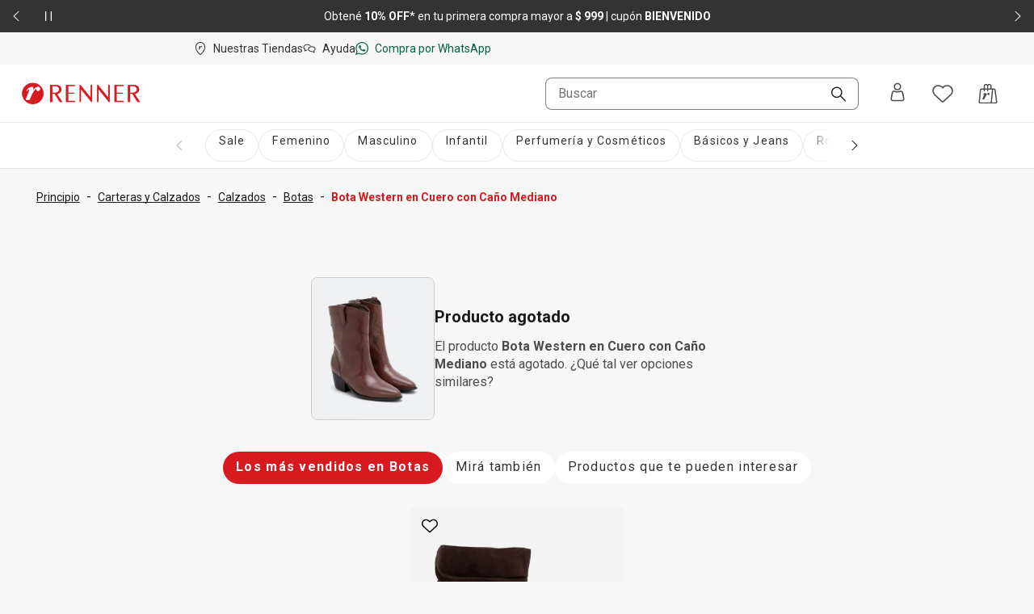

--- FILE ---
content_type: application/javascript; charset=UTF-8
request_url: https://www.renner.com/assets/navigational/_next/static/chunks/4007-dde93f45d252079e.js
body_size: 6679
content:
"use strict";(self.webpackChunk_N_E=self.webpackChunk_N_E||[]).push([[4007],{2764:(e,t,n)=>{n.d(t,{h:()=>i,s:()=>l});var r=n(51791),o=n(94366),u=n(55526);let l=["a","button","div","h2","h3","img","input","label","li","nav","ol","p","span","svg","ul","textarea"].reduce((e,t)=>{let n=r.forwardRef((e,n)=>{let{asChild:o,...l}=e,i=o?u.D:t;return r.createElement(i,{...l,ref:n})});return n.displayName="Primitive.".concat(t),{...e,[t]:n}},{});function i(e,t){e&&o.flushSync(()=>e.dispatchEvent(t))}},11042:(e,t,n)=>{Object.defineProperty(t,"__esModule",{value:!0}),Object.defineProperty(t,"useMergedRef",{enumerable:!0,get:function(){return o}});let r=n(51791);function o(e,t){let n=(0,r.useRef)(null),o=(0,r.useRef)(null);return(0,r.useCallback)(r=>{if(null===r){let e=n.current;e&&(n.current=null,e());let t=o.current;t&&(o.current=null,t())}else e&&(n.current=u(e,r)),t&&(o.current=u(t,r))},[e,t])}function u(e,t){if("function"!=typeof e)return e.current=t,()=>{e.current=null};{let n=e(t);return"function"==typeof n?n:()=>e(null)}}("function"==typeof t.default||"object"==typeof t.default&&null!==t.default)&&void 0===t.default.__esModule&&(Object.defineProperty(t.default,"__esModule",{value:!0}),Object.assign(t.default,t),e.exports=t.default)},13827:(e,t)=>{Object.defineProperty(t,"__esModule",{value:!0}),!function(e,t){for(var n in t)Object.defineProperty(e,n,{enumerable:!0,get:t[n]})}(t,{DecodeError:function(){return m},MiddlewareNotFoundError:function(){return b},MissingStaticPage:function(){return g},NormalizeError:function(){return h},PageNotFoundError:function(){return y},SP:function(){return d},ST:function(){return p},WEB_VITALS:function(){return n},execOnce:function(){return r},getDisplayName:function(){return a},getLocationOrigin:function(){return l},getURL:function(){return i},isAbsoluteUrl:function(){return u},isResSent:function(){return s},loadGetInitialProps:function(){return f},normalizeRepeatedSlashes:function(){return c},stringifyError:function(){return v}});let n=["CLS","FCP","FID","INP","LCP","TTFB"];function r(e){let t,n=!1;return function(){for(var r=arguments.length,o=Array(r),u=0;u<r;u++)o[u]=arguments[u];return n||(n=!0,t=e(...o)),t}}let o=/^[a-zA-Z][a-zA-Z\d+\-.]*?:/,u=e=>o.test(e);function l(){let{protocol:e,hostname:t,port:n}=window.location;return e+"//"+t+(n?":"+n:"")}function i(){let{href:e}=window.location,t=l();return e.substring(t.length)}function a(e){return"string"==typeof e?e:e.displayName||e.name||"Unknown"}function s(e){return e.finished||e.headersSent}function c(e){let t=e.split("?");return t[0].replace(/\\/g,"/").replace(/\/\/+/g,"/")+(t[1]?"?"+t.slice(1).join("?"):"")}async function f(e,t){let n=t.res||t.ctx&&t.ctx.res;if(!e.getInitialProps)return t.ctx&&t.Component?{pageProps:await f(t.Component,t.ctx)}:{};let r=await e.getInitialProps(t);if(n&&s(n))return r;if(!r)throw Object.defineProperty(Error('"'+a(e)+'.getInitialProps()" should resolve to an object. But found "'+r+'" instead.'),"__NEXT_ERROR_CODE",{value:"E394",enumerable:!1,configurable:!0});return r}let d="undefined"!=typeof performance,p=d&&["mark","measure","getEntriesByName"].every(e=>"function"==typeof performance[e]);class m extends Error{}class h extends Error{}class y extends Error{constructor(e){super(),this.code="ENOENT",this.name="PageNotFoundError",this.message="Cannot find module for page: "+e}}class g extends Error{constructor(e,t){super(),this.message="Failed to load static file for page: "+e+" "+t}}class b extends Error{constructor(){super(),this.code="ENOENT",this.message="Cannot find the middleware module"}}function v(e){return JSON.stringify({message:e.message,stack:e.stack})}},14060:(e,t,n)=>{Object.defineProperty(t,"__esModule",{value:!0}),Object.defineProperty(t,"isLocalURL",{enumerable:!0,get:function(){return u}});let r=n(13827),o=n(48450);function u(e){if(!(0,r.isAbsoluteUrl)(e))return!0;try{let t=(0,r.getLocationOrigin)(),n=new URL(e,t);return n.origin===t&&(0,o.hasBasePath)(n.pathname)}catch(e){return!1}}},14951:(e,t,n)=>{function r(){for(var e,t,n=0,r="",o=arguments.length;n<o;n++)(e=arguments[n])&&(t=function e(t){var n,r,o="";if("string"==typeof t||"number"==typeof t)o+=t;else if("object"==typeof t)if(Array.isArray(t)){var u=t.length;for(n=0;n<u;n++)t[n]&&(r=e(t[n]))&&(o&&(o+=" "),o+=r)}else for(r in t)t[r]&&(o&&(o+=" "),o+=r);return o}(e))&&(r&&(r+=" "),r+=t);return r}n.d(t,{$:()=>r,A:()=>o});let o=r},31923:(e,t,n)=>{n.d(t,{AP:()=>c,Am:()=>P,Bi:()=>b,Nf:()=>u.useLayoutEffect,Oh:()=>x,UU:()=>m,XX:()=>E,ZC:()=>v,c9:()=>d,ic:()=>p,mK:()=>i,sC:()=>s,tE:()=>a,uZ:()=>w});var r,o,u=n(51791),l=n(97191);function i(e,t,{checkForDefaultPrevented:n=!0}={}){return function(r){if(null==e||e(r),!1===n||!r.defaultPrevented)return null==t?void 0:t(r)}}function a(...e){return t=>e.forEach(e=>{"function"==typeof e?e(t):null!=e&&(e.current=t)})}function s(...e){return u.useCallback(a(...e),e)}function c(e,t=[]){let n=[],r=()=>{let t=n.map(e=>u.createContext(e));return function(n){let r=(null==n?void 0:n[e])||t;return u.useMemo(()=>({[`__scope${e}`]:Object.assign(Object.assign({},n),{[e]:r})}),[n,r])}};return r.scopeName=e,[function(t,r){let o=u.createContext(r),i=n.length;function a(t){let{scope:n,children:r}=t,a=function(e,t){var n={};for(var r in e)Object.prototype.hasOwnProperty.call(e,r)&&0>t.indexOf(r)&&(n[r]=e[r]);if(null!=e&&"function"==typeof Object.getOwnPropertySymbols){var o=0;for(r=Object.getOwnPropertySymbols(e);o<r.length;o++)0>t.indexOf(r[o])&&Object.prototype.propertyIsEnumerable.call(e,r[o])&&(n[r[o]]=e[r[o]])}return n}(t,["scope","children"]),s=(null==n?void 0:n[e][i])||o,c=u.useMemo(()=>a,Object.values(a));return(0,l.jsx)(s.Provider,{value:c,children:r})}return n=[...n,r],a.displayName=t+"Provider",[a,function(n,l){let a=(null==l?void 0:l[e][i])||o,s=u.useContext(a);if(s)return s;if(void 0!==r)return r;throw Error(`\`${n}\` must be used within \`${t}\``)}]},function(...e){let t=e[0];if(1===e.length)return t;let n=()=>{let n=e.map(e=>({useScope:e(),scopeName:e.scopeName}));return function(e){let r=n.reduce((t,{useScope:n,scopeName:r})=>{let o=n(e)[`__scope${r}`];return Object.assign(Object.assign({},t),o)},{});return u.useMemo(()=>({[`__scope${t.scopeName}`]:r}),[r])}};return n.scopeName=t.scopeName,n}(r,...t)]}"function"==typeof SuppressedError&&SuppressedError;let f="undefined"!=typeof window&&!!(null==(o=window.document)?void 0:o.createElement);function d(e){let t=u.useRef(e);return u.useEffect(()=>{t.current=e}),u.useMemo(()=>(...e)=>{var n;return null==(n=t.current)?void 0:n.call(t,...e)},[])}function p({prop:e,defaultProp:t,onChange:n=()=>{}}){let[r,o]=function({defaultProp:e,onChange:t}){let n=u.useState(e),[r]=n,o=u.useRef(r),l=d(t);return u.useEffect(()=>{o.current!==r&&(l(r),o.current=r)},[r,o,l]),n}({defaultProp:t,onChange:n}),l=void 0!==e,i=l?e:r,a=d(n);return[i,u.useCallback(t=>{if(l){let n="function"==typeof t?t(e):t;n!==e&&a(n)}else o(t)},[l,e,o,a])]}function m(e,t=null==globalThis?void 0:globalThis.document){let n=d(e);u.useEffect(()=>{let e=e=>{"Escape"===e.key&&n(e)};return t.addEventListener("keydown",e),()=>t.removeEventListener("keydown",e)},[n,t])}let h=f?u.useLayoutEffect:u.useEffect,y=(r||(r=n.t(u,2)))["useId".toString()]||(()=>{}),g=0;function b(e){let[t,n]=u.useState(y());return h(()=>{e||n(e=>null!=e?e:String(g++))},[e]),e||(t?`id-${t}`:"")}function v(e){let t=u.useRef({value:e,previous:e});return u.useMemo(()=>(t.current.value!==e&&(t.current.previous=t.current.value,t.current.value=e),t.current.previous),[e])}function E(e){let[t,n]=u.useState(void 0);return(0,u.useLayoutEffect)(()=>{if(e){n({width:e.offsetWidth,height:e.offsetHeight});let t=new ResizeObserver(t=>{let r,o;if(!Array.isArray(t)||!t.length)return;let u=t[0];if("borderBoxSize"in u){let e=u.borderBoxSize,t=Array.isArray(e)?e[0]:e;r=t.inlineSize,o=t.blockSize}else r=e.offsetWidth,o=e.offsetHeight;n({width:r,height:o})});return t.observe(e,{box:"border-box"}),()=>t.unobserve(e)}n(void 0)},[e]),t}function w(e,t){return u.useReducer((e,n)=>{let r=t[e][n];return null!=r?r:e},e)}let P=({maxFontSize:e,maxZoom:t})=>{let[n,r]=(0,u.useState)(!1);return(0,u.useEffect)(()=>{if(f){let n=()=>{r(!!(function(e){let t=document.createElement("div");t.style.width="1rem",t.style.display="none",document.body.append(t);let n=window.getComputedStyle(t).getPropertyValue("width").match(/\d+/);return t.remove(),!n||n.length<1?null:Number(n[0])>=(e||20)}(e)||function(e){var t;return(window&&"function"==typeof window.matchMedia&&(null==(t=window.matchMedia("only screen and (min--moz-device-pixel-ratio: 1.3), only screen and (-o-min-device-pixel-ratio: 2.6/2), only screen and (-webkit-min-device-pixel-ratio: 1.3), only screen  and (min-device-pixel-ratio: 1.3), only screen and (min-resolution: 1.3dppx)"))?void 0:t.matches)?Math.round(window.outerWidth/window.innerWidth*100):Math.round(100*window.devicePixelRatio))>=(null!=e?e:200)}(t)))};return window.addEventListener("resize",n),window.addEventListener("fontchange",n),n(),()=>{window.removeEventListener("resize",n),window.removeEventListener("fontchange",n)}}},[e,t]),{fontSizeChanged:n}},S=0;function x(){u.useEffect(()=>{var e,t;let n=document.querySelectorAll("[data-radix-focus-guard]");return document.body.insertAdjacentElement("afterbegin",null!=(e=n[0])?e:O()),document.body.insertAdjacentElement("beforeend",null!=(t=n[1])?t:O()),S++,()=>{1===S&&document.querySelectorAll("[data-radix-focus-guard]").forEach(e=>e.remove()),S--}},[])}function O(){let e=document.createElement("span");return e.setAttribute("data-radix-focus-guard",""),e.tabIndex=0,e.style.cssText="outline: none; opacity: 0; position: fixed; pointer-events: none",e}},55526:(e,t,n)=>{n.d(t,{D:()=>u,x:()=>i});var r=n(51791),o=n(31923);let u=r.forwardRef((e,t)=>{let{children:n,...o}=e,u=r.Children.toArray(n),i=u.find(a);if(i){let e=i.props.children,n=u.map(t=>t!==i?t:r.Children.count(e)>1?r.Children.only(null):r.isValidElement(e)?e.props.children:null);return r.createElement(l,{...o,ref:t},r.isValidElement(e)?r.cloneElement(e,void 0,n):null)}return r.createElement(l,{...o,ref:t},n)});u.displayName="Slot";let l=r.forwardRef((e,t)=>{let{children:n,...u}=e;return r.isValidElement(n)?r.cloneElement(n,{...function(e,t){let n={...t};for(let r in t){let o=e[r],u=t[r];/^on[A-Z]/.test(r)?o&&u?n[r]=function(){for(var e=arguments.length,t=Array(e),n=0;n<e;n++)t[n]=arguments[n];u(...t),o(...t)}:o&&(n[r]=o):"style"===r?n[r]={...o,...u}:"className"===r&&(n[r]=[o,u].filter(Boolean).join(" "))}return{...e,...n}}(u,n.props),ref:(0,o.tE)(t,n.ref)}):r.Children.count(n)>1?r.Children.only(null):null});l.displayName="SlotClone";let i=e=>{let{children:t}=e;return r.createElement(r.Fragment,null,t)};function a(e){return r.isValidElement(e)&&e.type===i}},57006:(e,t,n)=>{Object.defineProperty(t,"__esModule",{value:!0}),!function(e,t){for(var n in t)Object.defineProperty(e,n,{enumerable:!0,get:t[n]})}(t,{default:function(){return y},useLinkStatus:function(){return b}});let r=n(54793),o=n(97191),u=r._(n(51791)),l=n(94585),i=n(1503),a=n(99990),s=n(11042),c=n(13827),f=n(93);n(72690);let d=n(72734),p=n(14060),m=n(14550);function h(e){return"string"==typeof e?e:(0,l.formatUrl)(e)}function y(e){let t,n,r,[l,y]=(0,u.useOptimistic)(d.IDLE_LINK_STATUS),b=(0,u.useRef)(null),{href:v,as:E,children:w,prefetch:P=null,passHref:S,replace:x,shallow:O,scroll:j,onClick:N,onMouseEnter:A,onTouchStart:_,legacyBehavior:C=!1,onNavigate:R,ref:L,unstable_dynamicOnHover:M,...T}=e;t=w,C&&("string"==typeof t||"number"==typeof t)&&(t=(0,o.jsx)("a",{children:t}));let k=u.default.useContext(i.AppRouterContext),I=!1!==P,U=null===P?a.PrefetchKind.AUTO:a.PrefetchKind.FULL,{href:z,as:F}=u.default.useMemo(()=>{let e=h(v);return{href:e,as:E?h(E):e}},[v,E]);C&&(n=u.default.Children.only(t));let D=C?n&&"object"==typeof n&&n.ref:L,B=u.default.useCallback(e=>(null!==k&&(b.current=(0,d.mountLinkInstance)(e,z,k,U,I,y)),()=>{b.current&&((0,d.unmountLinkForCurrentNavigation)(b.current),b.current=null),(0,d.unmountPrefetchableInstance)(e)}),[I,z,k,U,y]),K={ref:(0,s.useMergedRef)(B,D),onClick(e){C||"function"!=typeof N||N(e),C&&n.props&&"function"==typeof n.props.onClick&&n.props.onClick(e),k&&(e.defaultPrevented||function(e,t,n,r,o,l,i){let{nodeName:a}=e.currentTarget;if(!("A"===a.toUpperCase()&&function(e){let t=e.currentTarget.getAttribute("target");return t&&"_self"!==t||e.metaKey||e.ctrlKey||e.shiftKey||e.altKey||e.nativeEvent&&2===e.nativeEvent.which}(e)||e.currentTarget.hasAttribute("download"))){if(!(0,p.isLocalURL)(t)){o&&(e.preventDefault(),location.replace(t));return}e.preventDefault(),u.default.startTransition(()=>{if(i){let e=!1;if(i({preventDefault:()=>{e=!0}}),e)return}(0,m.dispatchNavigateAction)(n||t,o?"replace":"push",null==l||l,r.current)})}}(e,z,F,b,x,j,R))},onMouseEnter(e){C||"function"!=typeof A||A(e),C&&n.props&&"function"==typeof n.props.onMouseEnter&&n.props.onMouseEnter(e),k&&I&&(0,d.onNavigationIntent)(e.currentTarget,!0===M)},onTouchStart:function(e){C||"function"!=typeof _||_(e),C&&n.props&&"function"==typeof n.props.onTouchStart&&n.props.onTouchStart(e),k&&I&&(0,d.onNavigationIntent)(e.currentTarget,!0===M)}};return(0,c.isAbsoluteUrl)(F)?K.href=F:C&&!S&&("a"!==n.type||"href"in n.props)||(K.href=(0,f.addBasePath)(F)),r=C?u.default.cloneElement(n,K):(0,o.jsx)("a",{...T,...K,children:t}),(0,o.jsx)(g.Provider,{value:l,children:r})}n(77352);let g=(0,u.createContext)(d.IDLE_LINK_STATUS),b=()=>(0,u.useContext)(g);("function"==typeof t.default||"object"==typeof t.default&&null!==t.default)&&void 0===t.default.__esModule&&(Object.defineProperty(t.default,"__esModule",{value:!0}),Object.assign(t.default,t),e.exports=t.default)},58426:(e,t,n)=>{n.d(t,{$:()=>s});var r=n(80389),o=n(51791),u=n(95792),l=n(55526),i=n(2764),a={container:"ds-button-container",disabled:"ds-button-disabled",primary:"ds-button-primary",secondary:"ds-button-secondary",cta:"ds-button-cta",ghost:"ds-button-ghost","primary-light":"ds-button-primary-light","secondary-light":"ds-button-secondary-light",small:"ds-button-small",medium:"ds-button-medium",large:"ds-button-large","full-width":"ds-button-full-width",icon:"ds-button-icon"};let s=(0,o.forwardRef)(function(e,t){let{className:n,children:s,disabled:c=!1,variant:f="primary",size:d="medium",full:p=!1,icon:m,iconLabel:h="\xcdcone",...y}=e,g=(0,r.A)(a.container,{[a[f]]:!!f,[a[d]]:!!d,[a.disabled]:c,[a["full-width"]]:p},n);return o.createElement(i.s.button,{...y,className:g,disabled:c,"aria-disabled":c,ref:t},m&&o.createElement(u.S,{label:h},(0,o.cloneElement)(m,{...m.props,className:a.icon})),o.createElement(l.x,null,s))});s.displayName="Button"},62116:(e,t,n)=>{n.d(t,{s:()=>i});var r=n(51791),o=n(80389),u=n(2764),l={text:"ds-visually-hidden-text"};let i=r.forwardRef((e,t)=>r.createElement(u.s.span,{...e,ref:t,className:(0,o.A)(l.text,e.className),style:{position:"absolute",border:0,width:1,height:1,padding:0,margin:-1,overflow:"hidden",clip:"rect(0, 0, 0, 0)",whiteSpace:"nowrap",wordWrap:"normal",...e.style}}));i.displayName="VisuallyHidden"},72887:(e,t)=>{function n(e){let t={};for(let[n,r]of e.entries()){let e=t[n];void 0===e?t[n]=r:Array.isArray(e)?e.push(r):t[n]=[e,r]}return t}function r(e){return"string"==typeof e?e:("number"!=typeof e||isNaN(e))&&"boolean"!=typeof e?"":String(e)}function o(e){let t=new URLSearchParams;for(let[n,o]of Object.entries(e))if(Array.isArray(o))for(let e of o)t.append(n,r(e));else t.set(n,r(o));return t}function u(e){for(var t=arguments.length,n=Array(t>1?t-1:0),r=1;r<t;r++)n[r-1]=arguments[r];for(let t of n){for(let n of t.keys())e.delete(n);for(let[n,r]of t.entries())e.append(n,r)}return e}Object.defineProperty(t,"__esModule",{value:!0}),!function(e,t){for(var n in t)Object.defineProperty(e,n,{enumerable:!0,get:t[n]})}(t,{assign:function(){return u},searchParamsToUrlQuery:function(){return n},urlQueryToSearchParams:function(){return o}})},77352:(e,t)=>{Object.defineProperty(t,"__esModule",{value:!0}),Object.defineProperty(t,"errorOnce",{enumerable:!0,get:function(){return n}});let n=e=>{}},80389:(e,t,n)=>{n.d(t,{A:()=>r});let r=function(){for(var e,t,n=0,r="";n<arguments.length;)(e=arguments[n++])&&(t=function e(t){var n,r,o="";if("string"==typeof t||"number"==typeof t)o+=t;else if("object"==typeof t)if(Array.isArray(t))for(n=0;n<t.length;n++)t[n]&&(r=e(t[n]))&&(o&&(o+=" "),o+=r);else for(n in t)t[n]&&(o&&(o+=" "),o+=n);return o}(e))&&(r&&(r+=" "),r+=t);return r}},94585:(e,t,n)=>{Object.defineProperty(t,"__esModule",{value:!0}),!function(e,t){for(var n in t)Object.defineProperty(e,n,{enumerable:!0,get:t[n]})}(t,{formatUrl:function(){return u},formatWithValidation:function(){return i},urlObjectKeys:function(){return l}});let r=n(54793)._(n(72887)),o=/https?|ftp|gopher|file/;function u(e){let{auth:t,hostname:n}=e,u=e.protocol||"",l=e.pathname||"",i=e.hash||"",a=e.query||"",s=!1;t=t?encodeURIComponent(t).replace(/%3A/i,":")+"@":"",e.host?s=t+e.host:n&&(s=t+(~n.indexOf(":")?"["+n+"]":n),e.port&&(s+=":"+e.port)),a&&"object"==typeof a&&(a=String(r.urlQueryToSearchParams(a)));let c=e.search||a&&"?"+a||"";return u&&!u.endsWith(":")&&(u+=":"),e.slashes||(!u||o.test(u))&&!1!==s?(s="//"+(s||""),l&&"/"!==l[0]&&(l="/"+l)):s||(s=""),i&&"#"!==i[0]&&(i="#"+i),c&&"?"!==c[0]&&(c="?"+c),""+u+s+(l=l.replace(/[?#]/g,encodeURIComponent))+(c=c.replace("#","%23"))+i}let l=["auth","hash","host","hostname","href","path","pathname","port","protocol","query","search","slashes"];function i(e){return u(e)}},95792:(e,t,n)=>{n.d(t,{S:()=>u});var r=n(51791),o=n(62116);let u=e=>{let{children:t,label:n}=e,u=r.Children.only(t);return r.createElement(r.Fragment,null,r.cloneElement(u,{"aria-hidden":"true",focusable:"false"}),r.createElement(o.s,null,n))};u.displayName="AccessibleIcon"},98083:(e,t,n)=>{var r=n(37131);n.o(r,"useParams")&&n.d(t,{useParams:function(){return r.useParams}}),n.o(r,"usePathname")&&n.d(t,{usePathname:function(){return r.usePathname}}),n.o(r,"useRouter")&&n.d(t,{useRouter:function(){return r.useRouter}}),n.o(r,"useSearchParams")&&n.d(t,{useSearchParams:function(){return r.useSearchParams}})}}]);

--- FILE ---
content_type: application/javascript; charset=UTF-8
request_url: https://www.renner.com/assets/navigational/_next/static/chunks/webpack-13e73dcdf3cb6785.js
body_size: 3722
content:
(()=>{"use strict";var e={},t={};function a(r){var c=t[r];if(void 0!==c)return c.exports;var d=t[r]={id:r,loaded:!1,exports:{}},f=!0;try{e[r].call(d.exports,d,d.exports,a),f=!1}finally{f&&delete t[r]}return d.loaded=!0,d.exports}a.m=e,(()=>{var e=[];a.O=(t,r,c,d)=>{if(r){d=d||0;for(var f=e.length;f>0&&e[f-1][2]>d;f--)e[f]=e[f-1];e[f]=[r,c,d];return}for(var n=1/0,f=0;f<e.length;f++){for(var[r,c,d]=e[f],o=!0,i=0;i<r.length;i++)(!1&d||n>=d)&&Object.keys(a.O).every(e=>a.O[e](r[i]))?r.splice(i--,1):(o=!1,d<n&&(n=d));if(o){e.splice(f--,1);var s=c();void 0!==s&&(t=s)}}return t}})(),a.n=e=>{var t=e&&e.__esModule?()=>e.default:()=>e;return a.d(t,{a:t}),t},(()=>{var e,t=Object.getPrototypeOf?e=>Object.getPrototypeOf(e):e=>e.__proto__;a.t=function(r,c){if(1&c&&(r=this(r)),8&c||"object"==typeof r&&r&&(4&c&&r.__esModule||16&c&&"function"==typeof r.then))return r;var d=Object.create(null);a.r(d);var f={};e=e||[null,t({}),t([]),t(t)];for(var n=2&c&&r;"object"==typeof n&&!~e.indexOf(n);n=t(n))Object.getOwnPropertyNames(n).forEach(e=>f[e]=()=>r[e]);return f.default=()=>r,a.d(d,f),d}})(),a.d=(e,t)=>{for(var r in t)a.o(t,r)&&!a.o(e,r)&&Object.defineProperty(e,r,{enumerable:!0,get:t[r]})},a.f={},a.e=e=>Promise.all(Object.keys(a.f).reduce((t,r)=>(a.f[r](e,t),t),[])),a.u=e=>179===e?"static/chunks/179-df7a6cd2e069a8ae.js":7352===e?"static/chunks/7352-c033a8bd0f97bfa1.js":7193===e?"static/chunks/7193-e9cbb29e96facbe7.js":9261===e?"static/chunks/9261-99a846e7d4cb1775.js":5621===e?"static/chunks/5621-31d2258c5b2e5b41.js":8306===e?"static/chunks/8306-8fa965aed1b469eb.js":"static/chunks/"+e+"."+({434:"ad6ea44ad5c68310",594:"4f689f5b21b3a4bd",650:"84e59c8089775fb5",882:"167663d80b11b277",1030:"2c8875ab8434a9cb",2337:"fc97275b8dabd40f",2537:"4e20a08149945585",2714:"472c9f1a7dcbac23",2733:"4d6bf5758ae5990f",3547:"c911d4a77c4ae73e",4052:"bbbd4bdc98fd4c64",4657:"595913f2ffc60f4a",4790:"f38de92ee66c9d46",4872:"c0cd3755c2820205",4887:"0b075621c8da8793",5074:"6232087cefec0ea8",5129:"b3a1bde20c066804",5351:"5dbcbe3e5cedfe81",5418:"6182d5dadc887ee2",5674:"c0b190a4f6fb4595",5748:"19d77e9a53b74f98",5792:"5e4019042be2b771",5991:"4716d19eb2c51c4c",6125:"59f9691feafca756",6820:"ab5d4379c4791bd1",6827:"c6dec37a9e46bfe5",7015:"c46161df7ba6039f",7093:"435216eb9c713c1d",7309:"17684faab678fad9",7693:"97a1375988235c6b",7809:"0b39b5ac8c80ed8b",7958:"9c4906a8e5b38afe",8615:"914825420c75de18",8912:"ff9fa5045a316745",8952:"9b4803741d089d2f",9002:"d34ba6e963336776",9145:"61791401d3f8a921",9303:"9c9940b4fc27b66d",9575:"d941064c59a80baa",9992:"7a94512be00e79c7"})[e]+".js",a.miniCssF=e=>"static/css/"+({282:"3b1e97be0cf5b2a0",951:"df99915379a72f78",1122:"505b133fc3d9b93d",1224:"03c9bdbcd42fb71b",1466:"8194801df9e8eafb",1483:"1c87706815b519bb",2252:"be82fdf47379a3fc",2632:"fc42eed36729e32e",2832:"9899d6db577f68e2",3358:"97daa357532eb8b9",3689:"770b439c5412306c",3881:"6c68bee0c792b4da",4322:"27fb09d704e3c4bb",4885:"ff3a9c7eddf7070b",4901:"c8f144b53d56991b",5988:"079d0878314b669e",6338:"1aadd5f1f8b368da",6564:"ef6e0d6ddd759bcc",6763:"178983a8ce87ca50",7030:"3c35557f1ba80bdb",8110:"a5e13600e662339c",8291:"608b8006666794d9",8307:"191ba099bcb782bc",9209:"c0e0c3a2ba6519a9",9400:"a3550918659d4b45",9589:"66f219da89cef214"})[e]+".css",a.g=function(){if("object"==typeof globalThis)return globalThis;try{return this||Function("return this")()}catch(e){if("object"==typeof window)return window}}(),a.o=(e,t)=>Object.prototype.hasOwnProperty.call(e,t),(()=>{var e={},t="_N_E:";a.l=(r,c,d,f)=>{if(e[r])return void e[r].push(c);if(void 0!==d)for(var n,o,i=document.getElementsByTagName("script"),s=0;s<i.length;s++){var b=i[s];if(b.getAttribute("src")==r||b.getAttribute("data-webpack")==t+d){n=b;break}}n||(o=!0,(n=document.createElement("script")).charset="utf-8",n.timeout=120,a.nc&&n.setAttribute("nonce",a.nc),n.setAttribute("data-webpack",t+d),n.src=a.tu(r)),e[r]=[c];var l=(t,a)=>{n.onerror=n.onload=null,clearTimeout(u);var c=e[r];if(delete e[r],n.parentNode&&n.parentNode.removeChild(n),c&&c.forEach(e=>e(a)),t)return t(a)},u=setTimeout(l.bind(null,void 0,{type:"timeout",target:n}),12e4);n.onerror=l.bind(null,n.onerror),n.onload=l.bind(null,n.onload),o&&document.head.appendChild(n)}})(),a.r=e=>{"undefined"!=typeof Symbol&&Symbol.toStringTag&&Object.defineProperty(e,Symbol.toStringTag,{value:"Module"}),Object.defineProperty(e,"__esModule",{value:!0})},a.nmd=e=>(e.paths=[],e.children||(e.children=[]),e),(()=>{var e;a.tt=()=>(void 0===e&&(e={createScriptURL:e=>e},"undefined"!=typeof trustedTypes&&trustedTypes.createPolicy&&(e=trustedTypes.createPolicy("nextjs#bundler",e))),e)})(),a.tu=e=>a.tt().createScriptURL(e),a.p="/assets/navigational/_next/",(()=>{var e=(e,t,a,r)=>{var c=document.createElement("link");return c.rel="stylesheet",c.type="text/css",c.onerror=c.onload=d=>{if(c.onerror=c.onload=null,"load"===d.type)a();else{var f=d&&("load"===d.type?"missing":d.type),n=d&&d.target&&d.target.href||t,o=Error("Loading CSS chunk "+e+" failed.\n("+n+")");o.code="CSS_CHUNK_LOAD_FAILED",o.type=f,o.request=n,c.parentNode.removeChild(c),r(o)}},c.href=t,!function(e){if("function"==typeof _N_E_STYLE_LOAD){let{href:t,onload:a,onerror:r}=e;_N_E_STYLE_LOAD(0===t.indexOf(window.location.origin)?new URL(t).pathname:t).then(()=>null==a?void 0:a.call(e,{type:"load"}),()=>null==r?void 0:r.call(e,{}))}else document.head.appendChild(e)}(c),c},t=(e,t)=>{for(var a=document.getElementsByTagName("link"),r=0;r<a.length;r++){var c=a[r],d=c.getAttribute("data-href")||c.getAttribute("href");if("stylesheet"===c.rel&&(d===e||d===t))return c}for(var f=document.getElementsByTagName("style"),r=0;r<f.length;r++){var c=f[r],d=c.getAttribute("data-href");if(d===e||d===t)return c}},r=r=>new Promise((c,d)=>{var f=a.miniCssF(r),n=a.p+f;if(t(f,n))return c();e(r,n,c,d)}),c={8068:0};a.f.miniCss=(e,t)=>{c[e]?t.push(c[e]):0!==c[e]&&({282:1,951:1,1122:1,1224:1,1466:1,1483:1,2252:1,2632:1,2832:1,3358:1,3689:1,3881:1,4322:1,4885:1,4901:1,5988:1,6338:1,6564:1,6763:1,7030:1,8110:1,8291:1,8307:1,9209:1,9400:1,9589:1})[e]&&t.push(c[e]=r(e).then(()=>{c[e]=0},t=>{throw delete c[e],t}))}})(),(()=>{var e={8068:0,435:0,2832:0,9624:0,1673:0,7500:0,7879:0,8572:0,6346:0,8112:0,4615:0,4322:0,6478:0,2343:0,9256:0,6088:0,9756:0,5176:0,3856:0,294:0,1766:0,1065:0,8033:0,2328:0,3548:0,9748:0,1344:0,7453:0,7499:0,8683:0,6648:0,4327:0,9576:0,7207:0,140:0,1442:0,6679:0,8400:0,6749:0,8401:0,5860:0,1624:0,3664:0};a.f.j=(t,r)=>{var c=a.o(e,t)?e[t]:void 0;if(0!==c)if(c)r.push(c[2]);else if(/^(1(4(0|42|66|83)|(22|34|62)4|065|122|673|766)|2((25|63|8|83)2|328|343|94)|3(358|548|664|689|856|881)|4(3(22|27|5)|615|885|901)|5(176|860|988)|6((08|33|47|64)8|346|564|679|749|763)|7(030|207|453|499|500|879)|8(11[02]|40[01]|033|068|291|307|572|683)|9(5(1|76|89)|[27]56|209|400|624|748))$/.test(t))e[t]=0;else{var d=new Promise((a,r)=>c=e[t]=[a,r]);r.push(c[2]=d);var f=a.p+a.u(t),n=Error();a.l(f,r=>{if(a.o(e,t)&&(0!==(c=e[t])&&(e[t]=void 0),c)){var d=r&&("load"===r.type?"missing":r.type),f=r&&r.target&&r.target.src;n.message="Loading chunk "+t+" failed.\n("+d+": "+f+")",n.name="ChunkLoadError",n.type=d,n.request=f,c[1](n)}},"chunk-"+t,t)}},a.O.j=t=>0===e[t];var t=(t,r)=>{var c,d,[f,n,o]=r,i=0;if(f.some(t=>0!==e[t])){for(c in n)a.o(n,c)&&(a.m[c]=n[c]);if(o)var s=o(a)}for(t&&t(r);i<f.length;i++)d=f[i],a.o(e,d)&&e[d]&&e[d][0](),e[d]=0;return a.O(s)},r=self.webpackChunk_N_E=self.webpackChunk_N_E||[];r.forEach(t.bind(null,0)),r.push=t.bind(null,r.push.bind(r))})()})();

--- FILE ---
content_type: application/javascript; charset=UTF-8
request_url: https://www.renner.com/assets/navigational/_next/static/chunks/app/%5Blang%5D/page-bed86588f39bc7bb.js
body_size: 22
content:
(self.webpackChunk_N_E=self.webpackChunk_N_E||[]).push([[911],{},_=>{var e=e=>_(_.s=e);_.O(0,[7500,2832,9256,1673,2343,4322,1078,179,4007,4136,7724,5621,1583,6008,7193,1123,1694,2353,747,672,4446,5640,7358],()=>e(92628)),_N_E=_.O()}]);